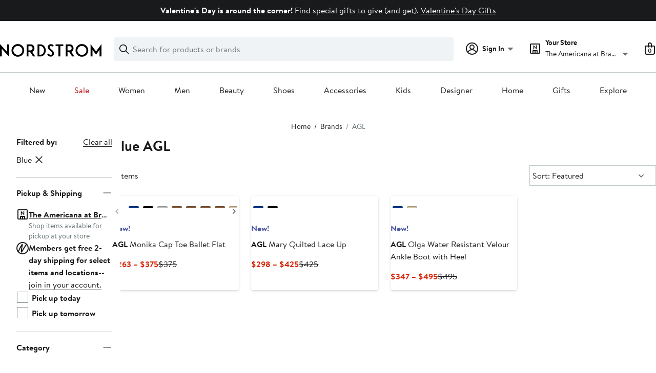

--- FILE ---
content_type: text/css; charset=utf-8
request_url: https://www.nordstrom.com/static/nordstrom/res/v3/6679420fc36dee35.d5.css
body_size: 1527
content:
.mRXdL input::placeholder{color:#a4afb2;color:var(--ndls-color-foreground-disabled)}.qvLAQ{font-weight:700!important}input[type=number]{-moz-appearance:textfield}input[type=number]::-webkit-inner-spin-button,input[type=number]::-webkit-outer-spin-button{-webkit-appearance:none;margin:0}.mRXdL input,.mRXdL input[type=email],.mRXdL input[type=number],.mRXdL input[type=password],.mRXdL input[type=tel],.mRXdL input[type=text]{padding:0 0.625rem 0.0625rem;height:2.5rem}.mRXdL input,.mRXdL input[type=email],.mRXdL input[type=number],.mRXdL input[type=password],.mRXdL input[type=tel],.mRXdL input[type=text],.mRXdL textarea{border:1px solid #838d91;border:1px solid var(--ndls-color-border-default);border-radius:0;box-sizing:border-box;color:#191a1b;color:var(--ndls-color-foreground-default);display:block;margin-bottom:0.3125rem;resize:none;transition:border-color 400ms ease-out;vertical-align:middle;width:100%;-webkit-appearance:none}.mRXdL textarea{padding:0.625rem}.T2GK9 input,.T2GK9 input[type=email],.T2GK9 input[type=number],.T2GK9 input[type=password],.T2GK9 input[type=tel],.T2GK9 input[type=text],.T2GK9 textarea{width:220px}.T2GK9{margin-bottom:0.625rem}.T2GK9 input,.T2GK9 p,.T2GK9 textarea,.T2GK9>*{float:left;line-height:1.875rem;margin:0 0.3125rem 0 0;vertical-align:middle}.UfHlx input,.UfHlx input[type=email],.UfHlx input[type=number],.UfHlx input[type=password],.UfHlx input[type=tel],.UfHlx input[type=text],.UfHlx textarea{border-color:#d82508;border-color:var(--ndls-color-foreground-critical);padding-right:2.5rem}.Ar7qX input,.Ar7qX input[type=email],.Ar7qX input[type=number],.Ar7qX input[type=password],.Ar7qX input[type=tel],.Ar7qX input[type=text],.Ar7qX textarea{background:#ddf9f1;background:var(--ndls-color-background-success);border-color:#157e64;border-color:var(--ndls-color-foreground-success);padding-right:2.5rem}.oSszD input,.oSszD input[type=email],.oSszD input[type=number],.oSszD input[type=password],.oSszD input[type=tel],.oSszD input[type=text]{padding-right:4.375rem}.mRXdL input:focus,.mRXdL input[type=email]:focus,.mRXdL input[type=number]:focus,.mRXdL input[type=password]:focus,.mRXdL input[type=tel]:focus,.mRXdL input[type=text]:focus,.mRXdL textarea:focus{border:1px solid #838d91;border-bottom:3px solid #191a1b;border:1px solid var(--ndls-color-border-default);border-bottom:3px solid var(--ndls-color-border-selected);outline:none}.jfXvu{display:inline-block;font-weight:700;line-height:16px;margin-bottom:8px;vertical-align:top;color:#191a1b;color:var(--ndls-color-foreground-default)}.jfXvu i{font-style:normal;font-weight:400;margin-left:0.3125rem}.mRXdL p{margin:0.3125rem 0}.UfHlx input::placeholder,.UfHlx textarea::placeholder{color:#d82508;color:var(--ndls-color-foreground-critical)}.UfHlx input:focus,.UfHlx input[type=email]:focus,.UfHlx input[type=number]:focus,.UfHlx input[type=password]:focus,.UfHlx input[type=tel]:focus,.UfHlx input[type=text]:focus,.UfHlx textarea:focus{border-color:#d82508;border-color:var(--ndls-color-foreground-critical)}.Ar7qX input:focus,.Ar7qX input[type=email]:focus,.Ar7qX input[type=number]:focus,.Ar7qX input[type=password]:focus,.Ar7qX input[type=tel]:focus,.Ar7qX input[type=text]:focus,.Ar7qX textarea:focus{border-color:#157e64;border-color:var(--ndls-color-foreground-success)}.oSszD.Ar7qX input,.oSszD.Ar7qX input[type=email],.oSszD.Ar7qX input[type=number],.oSszD.Ar7qX input[type=password],.oSszD.Ar7qX input[type=tel],.oSszD.Ar7qX input[type=text],.oSszD.UfHlx input,.oSszD.UfHlx input[type=email],.oSszD.UfHlx input[type=number],.oSszD.UfHlx input[type=password],.oSszD.UfHlx input[type=tel],.oSszD.UfHlx input[type=text]{padding-right:5.625rem}.h0Je8{position:relative}.U5o4J{white-space:nowrap}.k3MPb{color:#d82508;color:var(--ndls-color-foreground-critical)}.Ae4rH{color:#157e64;color:var(--ndls-color-foreground-success)}.LMALV,.X6_vr{position:absolute;right:10px;top:calc(50% - 12px)}.T2GK9 .LMALV,.T2GK9 .X6_vr{top:calc(50% - 15px)}.X6_vr path{fill:#157e64;fill:var(--ndls-color-foreground-success)}.LMALV path{fill:#d82508;fill:var(--ndls-color-foreground-critical)}.rSVWt{color:#c61f5b}.hXJwy{color:#191a1b;color:var(--ndls-color-action-primary-resting);cursor:pointer;display:flex;flex-direction:column;height:100%;justify-content:center;position:absolute;right:20px;top:0;text-decoration:underline;z-index:1}.Ar7qX .hXJwy,.UfHlx .hXJwy{right:45px}.hXJwy div{color:#191a1b;color:var(--ndls-color-action-primary-resting)}@media only screen and (max-width:768px){.mRXdL input,.mRXdL input[type=email],.mRXdL input[type=number],.mRXdL input[type=password],.mRXdL input[type=tel],.mRXdL input[type=text]{padding:0 0.9375rem 0.0625rem;height:3.125rem}.mRXdL textarea{padding:0.9375rem}.Ar7qX input,.Ar7qX input[type=email],.Ar7qX input[type=number],.Ar7qX input[type=password],.Ar7qX input[type=tel],.Ar7qX input[type=text],.Ar7qX textarea,.UfHlx input,.UfHlx input[type=email],.UfHlx input[type=number],.UfHlx input[type=password],.UfHlx input[type=tel],.UfHlx input[type=text],.UfHlx textarea{padding-right:2.5rem}.oSszD input,.oSszD input[type=email],.oSszD input[type=number],.oSszD input[type=password],.oSszD input[type=tel],.oSszD input[type=text]{padding-right:4.375rem}.oSszD.Ar7qX input,.oSszD.Ar7qX input[type=email],.oSszD.Ar7qX input[type=number],.oSszD.Ar7qX input[type=password],.oSszD.Ar7qX input[type=tel],.oSszD.Ar7qX input[type=text],.oSszD.UfHlx input,.oSszD.UfHlx input[type=email],.oSszD.UfHlx input[type=number],.oSszD.UfHlx input[type=password],.oSszD.UfHlx input[type=tel],.oSszD.UfHlx input[type=text]{padding-right:5.625rem}.hXJwy{top:-moz-calc(50% - 1.0625rem);top:-webkit-calc(50% - 1.0625rem);top:-o-calc(50% - 1.0625rem);top:calc(50% - 1.0625rem)}.T2GK9 .hXJwy{top:-moz-calc(50% - 1.375rem);top:-webkit-calc(50% - 1.375rem);top:-o-calc(50% - 1.375rem);top:calc(50% - 1.375rem)}}.nordstrom-rack .A5Ab9{font-family:Rack Sans,Arial,sans-serif}.x3fIA{color:#d82508;color:var(--ndls-color-foreground-critical)}.bVGdk{margin-top:15px;margin-bottom:10px}.vaxnR{display:flex}.XYgNO input{width:40px!important;width:var(--ndls-layout-space-7)!important;text-align:center!important;padding:0px!important;padding:var(--ndls-layout-space-0)!important}.wQdXg input,.XYgNO input{height:48px!important;height:var(--ndls-layout-space-8)!important;font-size:1.125rem!important;font-size:var(--ndls-font-size-110)!important}.WbnrE{display:flex;align-items:flex-start;justify-content:space-between}.OVeaT input{width:40px!important;width:var(--ndls-layout-space-7)!important;text-align:center!important;padding:0px!important;padding:var(--ndls-layout-space-0)!important}._5Db7R input,.OVeaT input{height:48px!important;height:var(--ndls-layout-space-8)!important;font-size:1.125rem!important;font-size:var(--ndls-font-size-110)!important;border-color:#d82508!important;border-color:var(--ndls-color-foreground-critical)!important}.TAQYo{position:absolute;width:1px;height:1px;margin:-1px;border:0px;border:var(--ndls-border-radius-00,0);padding:0px;padding:var(--ndls-layout-space-0,0);clip:rect(0 0 0 0);overflow:hidden}.tfCi0{box-sizing:border-box;margin-left:auto;width:50%;margin-right:0;max-width:1660px}._wqmZ{margin:24px 0;display:grid;grid-template-columns:20% 1fr 1fr;grid-gap:5px}._wqmZ label span{display:none}.gctgi div{filter:drop-shadow(0px 0px 5px #a4afb2);filter:drop-shadow(0px 0px 5px var(--ndls-color-scale-gray-40))}.gctgi div div{width:65%;display:inline-block;text-align:left;padding:15px 20px 40px;background:#fff;background:var(--ndls-color-scale-white);clip-path:polygon(0 0,100% 0,100% 90%,90% 90%,85% 100%,80% 90%,0 89%)}._wqmZ>div:first-child{position:relative;text-align:center;height:40px}._sx96{font-weight:700;font-weight:var(--ndls-text-body-strong-desktop-medium-weight);position:absolute;top:50%;width:100%;transform:translate(-50%,-50%)}.gctgi{display:none;padding:10px 0;text-align:right}.gctgi p:first-child{margin:10px 0;font-weight:700;font-weight:var(--ndls-text-body-strong-desktop-medium-weight)}.gctgi p:first-child,.gctgi p:nth-child(2){font-size:1rem;font-size:var(--ndls-text-body-desktop-medium-size)}.gctgi p:nth-child(2){font-weight:200}.gctgi p:nth-child(3){margin:10px 0;font-size:1rem;font-size:var(--ndls-text-body-desktop-medium-size);font-weight:700;font-weight:var(--ndls-text-body-strong-desktop-medium-weight)}.EV4My{position:absolute;top:10px;right:10px}.sjinf{display:block}.gYsQ7{width:100%;height:40px}